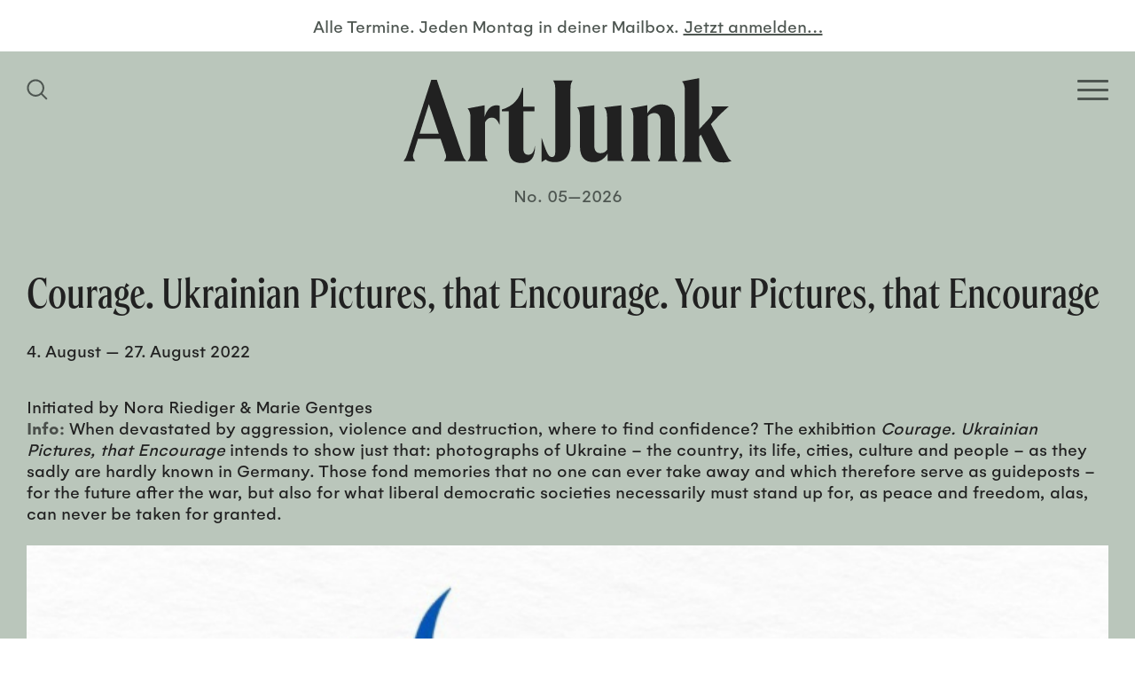

--- FILE ---
content_type: text/html; charset=UTF-8
request_url: https://www.artjunk.de/exhibitions/courage-ukrainian-pictures-that-encourage-your-pictures-that-encourage/
body_size: 15931
content:
<!doctype html>
<html lang="de">
<head>
	<meta charset="UTF-8">
    <meta http-equiv="X-UA-Compatible" content="IE=edge">
	<meta name="viewport" content="width=device-width, initial-scale=1.0">
	
		
	<!-- Site info -->
	<meta name="author" content="ArtJunk, Duesseldorf, Germany">
    <meta name="publisher" content="ArtJunk">
    <meta name="copyright" content="ArtJunk, Duesseldorf, Germany">
    <meta name="contact" content="hello(at)artjunk.de">
    <meta name="distribution" content="global">
    <meta name="rating" content="general">
    <meta name="revisit-after" content="7 days">
    
	<!--
	/**
	 * @license
	 * MyFonts Webfont Build ID 3867246, 2020-12-16T11:57:38-0500
	 * 
	 * The fonts listed in this notice are subject to the End User License
	 * Agreement(s) entered into by the website owner. All other parties are 
	 * explicitly restricted from using the Licensed Webfonts(s).
	 * 
	 * You may obtain a valid license at the URLs below.
	 * 
	 * Webfont: HelveticaLTWXX-Roman by Linotype
	 * URL: https://www.myfonts.com/fonts/linotype/helvetica/pro-regular/
	 * Copyright: Copyright © 2014 Monotype Imaging Inc. All rights reserved.
	 * 
	 * 
	 * 
	 * © 2020 MyFonts Incn*/
	-->
	<link rel="stylesheet" href="https://www.artjunk.de/wp-content/themes/artjunkblank/build/fonts/webfont/webfont-gelion.css" media="all">
	<link rel="stylesheet" href="https://www.artjunk.de/wp-content/themes/artjunkblank/build/fonts/webfont/webfont-spirits.css" media="all">
	
	<meta name='robots' content='index, follow, max-image-preview:large, max-snippet:-1, max-video-preview:-1' />

	<!-- This site is optimized with the Yoast SEO plugin v19.11 - https://yoast.com/wordpress/plugins/seo/ -->
	<title>Courage. Ukrainian Pictures, that Encourage. Your Pictures, that Encourage | ArtJunk</title>
	<link rel="canonical" href="https://www.artjunk.de/exhibitions/courage-ukrainian-pictures-that-encourage-your-pictures-that-encourage/" />
	<meta property="og:locale" content="de_DE" />
	<meta property="og:type" content="article" />
	<meta property="og:title" content="Courage. Ukrainian Pictures, that Encourage. Your Pictures, that Encourage | ArtJunk" />
	<meta property="og:description" content="Initiated by Nora Riediger &amp; Marie Gentges Info: When devastated by aggression, violence and destruction, where to find confidence? The exhibition Courage. Ukrainian Pictures, that Encourage intends to show just that: photographs of Ukraine – the country, its life, cities, culture and people – as they sadly are hardly known in Germany. Those fond memories that no [&hellip;]" />
	<meta property="og:url" content="https://www.artjunk.de/exhibitions/courage-ukrainian-pictures-that-encourage-your-pictures-that-encourage/" />
	<meta property="og:site_name" content="ArtJunk" />
	<meta property="article:publisher" content="https://www.facebook.com/artjunk.de/" />
	<meta property="article:modified_time" content="2022-07-28T08:58:59+00:00" />
	<meta property="og:image" content="https://www.artjunk.de/wp-content/uploads/2022/05/Melange_Courage_Ukrainian_Pictures_ArtJunk-600x595.jpg" />
	<meta name="twitter:card" content="summary_large_image" />
	<script type="application/ld+json" class="yoast-schema-graph">{"@context":"https://schema.org","@graph":[{"@type":"WebPage","@id":"https://www.artjunk.de/exhibitions/courage-ukrainian-pictures-that-encourage-your-pictures-that-encourage/","url":"https://www.artjunk.de/exhibitions/courage-ukrainian-pictures-that-encourage-your-pictures-that-encourage/","name":"Courage. Ukrainian Pictures, that Encourage. Your Pictures, that Encourage | ArtJunk","isPartOf":{"@id":"https://www.artjunk.de/#website"},"primaryImageOfPage":{"@id":"https://www.artjunk.de/exhibitions/courage-ukrainian-pictures-that-encourage-your-pictures-that-encourage/#primaryimage"},"image":{"@id":"https://www.artjunk.de/exhibitions/courage-ukrainian-pictures-that-encourage-your-pictures-that-encourage/#primaryimage"},"thumbnailUrl":"https://www.artjunk.de/wp-content/uploads/2022/05/Melange_Courage_Ukrainian_Pictures_ArtJunk-600x595.jpg","datePublished":"2022-05-13T17:04:07+00:00","dateModified":"2022-07-28T08:58:59+00:00","breadcrumb":{"@id":"https://www.artjunk.de/exhibitions/courage-ukrainian-pictures-that-encourage-your-pictures-that-encourage/#breadcrumb"},"inLanguage":"de","potentialAction":[{"@type":"ReadAction","target":["https://www.artjunk.de/exhibitions/courage-ukrainian-pictures-that-encourage-your-pictures-that-encourage/"]}]},{"@type":"ImageObject","inLanguage":"de","@id":"https://www.artjunk.de/exhibitions/courage-ukrainian-pictures-that-encourage-your-pictures-that-encourage/#primaryimage","url":"https://www.artjunk.de/wp-content/uploads/2022/05/Melange_Courage_Ukrainian_Pictures_ArtJunk.jpg","contentUrl":"https://www.artjunk.de/wp-content/uploads/2022/05/Melange_Courage_Ukrainian_Pictures_ArtJunk.jpg","width":760,"height":754,"caption":"Melange Courage Ukrainian Pictures ArtJunk"},{"@type":"BreadcrumbList","@id":"https://www.artjunk.de/exhibitions/courage-ukrainian-pictures-that-encourage-your-pictures-that-encourage/#breadcrumb","itemListElement":[{"@type":"ListItem","position":1,"name":"Startseite","item":"https://www.artjunk.de/"},{"@type":"ListItem","position":2,"name":"Courage. Ukrainian Pictures, that Encourage. Your Pictures, that Encourage"}]},{"@type":"WebSite","@id":"https://www.artjunk.de/#website","url":"https://www.artjunk.de/","name":"ArtJunk","description":"Dein Kunst-Guide für Köln, Düsseldorf und NRW","publisher":{"@id":"https://www.artjunk.de/#organization"},"potentialAction":[{"@type":"SearchAction","target":{"@type":"EntryPoint","urlTemplate":"https://www.artjunk.de/?s={search_term_string}"},"query-input":"required name=search_term_string"}],"inLanguage":"de"},{"@type":"Organization","@id":"https://www.artjunk.de/#organization","name":"ArtJunk","url":"https://www.artjunk.de/","logo":{"@type":"ImageObject","inLanguage":"de","@id":"https://www.artjunk.de/#/schema/logo/image/","url":"https://www.artjunk.de/wp-content/uploads/2021/01/ArtJunk_Logo_blue.jpg","contentUrl":"https://www.artjunk.de/wp-content/uploads/2021/01/ArtJunk_Logo_blue.jpg","width":1500,"height":1500,"caption":"ArtJunk"},"image":{"@id":"https://www.artjunk.de/#/schema/logo/image/"},"sameAs":["https://www.instagram.com/artjunk.de/","https://www.facebook.com/artjunk.de/"]}]}</script>
	<!-- / Yoast SEO plugin. -->


<link rel='dns-prefetch' href='//www.artjunk.de' />
<link rel='dns-prefetch' href='//s.w.org' />
<link rel='stylesheet' id='theme-style-css'  href='https://www.artjunk.de/wp-content/themes/artjunkblank/style.css?ver=1.2.4' media='all' />
<style id='theme-style-inline-css'>
 .aj__bg-color-primary,.aj__calendar--header { background-color: #bac6bb;}.aj__bg-color-secondary { background-color: #84968e;}.aj__bg-color-dark { background-color: #4e5651;}.aj__color-primary { color: #bac6bb;}.aj__color-secondary { color: #84968e;}.aj__color-dark { color: #4e5651;}.aj__color-dark p a {color: #4e5651;}hr,.aj__row { border-color: #4e5651;}.widget_acf_bubble_widget::before,.widget_theme_bubble_widget::before {color: #84968e;}.aj__search--toggle svg, .aj__mobile--brand svg {fill: #bac6bb;}.aj__calendar--download svg {fill: #4e5651;}.sib_signup_form label,.sib_signup_form input[type="text"],.sib_signup_form input[type="email"],input[type="submit"] {color: #4e5651;}.hamburger-inner, .hamburger-inner::before, .hamburger-inner::after {background-color: #bac6bb;}.consent-switch-inline .consent-switch .consent-btn-switch.consent-btn-switch-active .cookie-slider-bg-before::before {background-color: #bac6bb;}.consent-switch-inline .consent-switch .consent-btn-switch.consent-btn-switch-active .cookie-slider-bg-after::after {background-color: #bac6bb;}@media (min-width: 1024px) {.aj__search--toggle svg,.aj__mobile--brand svg {fill: #4e5651;}.hamburger-inner, .hamburger-inner::before, .hamburger-inner::after {background-color: #4e5651;}}.aj__search--input {color: #4e5651;box-shadow: 0px 0px 30px 5px #4e5651;}.aj__search--form::after {color: #4e5651;}.loading > div div > div {background: #4e5651;}
</style>
<link rel='stylesheet' id='borlabs-cookie-css'  href='https://www.artjunk.de/wp-content/cache/borlabs-cookie/borlabs-cookie_1_de.css?ver=2.2.56-37' media='all' />
<script src="https://www.artjunk.de/wp-includes/js/jquery/jquery.min.js?ver=3.6.0" id="jquery-core-js"></script>
<script src="https://www.artjunk.de/wp-includes/js/jquery/jquery-migrate.min.js?ver=3.3.2" id="jquery-migrate-js"></script>
<script id='borlabs-cookie-prioritize-js-extra'>
var borlabsCookiePrioritized = {"domain":"www.artjunk.de","path":"\/","version":"1","bots":"1","optInJS":{"statistics":{"google-analytics":"[base64]"}}};
</script>
<script src="https://www.artjunk.de/wp-content/plugins/borlabs-cookie/assets/javascript/borlabs-cookie-prioritize.min.js?ver=2.2.56" id="borlabs-cookie-prioritize-js"></script>
		<script>
			document.documentElement.className = document.documentElement.className.replace( 'no-js', 'js' );
		</script>
				<style>
			.no-js img.lazyload { display: none; }
			figure.wp-block-image img.lazyloading { min-width: 150px; }
							.lazyload, .lazyloading { opacity: 0; }
				.lazyloaded {
					opacity: 1;
					transition: opacity 400ms;
					transition-delay: 0ms;
				}
					</style>
		<!-- Analytics by WP Statistics v13.2.7 - https://wp-statistics.com/ -->
<script>
if('0' === '1') {
    window.dataLayer = window.dataLayer || [];
    function gtag(){dataLayer.push(arguments);}
    gtag('consent', 'default', {
       'ad_storage': 'denied',
       'analytics_storage': 'denied'
    });
    gtag("js", new Date());

    gtag("config", "UA-187327430-1", { "anonymize_ip": true });

    (function (w, d, s, i) {
    var f = d.getElementsByTagName(s)[0],
        j = d.createElement(s);
    j.async = true;
    j.src =
        "https://www.googletagmanager.com/gtag/js?id=" + i;
    f.parentNode.insertBefore(j, f);
    })(window, document, "script", "UA-187327430-1");
}
</script><link rel="icon" href="https://www.artjunk.de/wp-content/uploads/2020/11/cropped-ArtJunk_Favicon-32x32.jpg" sizes="32x32" />
<link rel="icon" href="https://www.artjunk.de/wp-content/uploads/2020/11/cropped-ArtJunk_Favicon-192x192.jpg" sizes="192x192" />
<link rel="apple-touch-icon" href="https://www.artjunk.de/wp-content/uploads/2020/11/cropped-ArtJunk_Favicon-180x180.jpg" />
<meta name="msapplication-TileImage" content="https://www.artjunk.de/wp-content/uploads/2020/11/cropped-ArtJunk_Favicon-270x270.jpg" />
</head>
<body class="page" itemscope="itemscope" itemtype="https://schema.org/WebPage">
    
        
    
    <div class="aj__wrapper aj__bg-color-primary">
        
        
		<header class="aj__header">
    		
    		    		<div class="aj__newsletter align-center aj__color-dark">
                <span data-screen="desktop" aria-hidden="true">Alle Termine. Jeden Montag in deiner Mailbox.</span> 
                <a href="https://www.artjunk.de/newsletter/" class="aj__color-dark">
                    <span data-screen="mobile" aria-hidden="false">Jetzt für den Newsletter anmelden…</span>
                    <span data-screen="desktop" aria-hidden="true">Jetzt anmelden…</span>
                </a>
            </div>
                        
    		
    		<nav class="aj__header--wrapper aj__bg-color-dark">
				<div class="aj__grid--container">
                    <div class="aj__header--inner">
                    
                    
                        <button class="aj__search--toggle" aria-label="Suchfeld anzeigen">
                            <span class="screen-reader-text">Homepage durchsuchen</span>
                            <svg class="svg-icon" width="24" height="24" aria-hidden="true" role="img" focusable="false" xmlns="http://www.w3.org/2000/svg" viewBox="0 0 24 24"><path d="M23.55,22.14l-5.8-5.8a9.76,9.76,0,1,0-1.41,1.41l5.8,5.8ZM10.2,17.94a7.74,7.74,0,1,1,7.74-7.74A7.75,7.75,0,0,1,10.2,17.94Z"/></svg>                        </button>
                        
    					<button class="aj__menu--toggle hamburger hamburger--squeeze" type="button" aria-label="Open Homepage Menu">
                            <span class="screen-reader-text">Homepage Menü</span>
                            <span class="hamburger-box"><span class="hamburger-inner"></span></span>
                        </button>
                    
						
                    </div>
                </div>
            </nav>
            
            
            <a class="aj__header--brand" href="https://www.artjunk.de" aria-label="Zurück zur Startseite">
				<svg class="svg-icon"  aria-hidden="true" role="img" focusable="false" xmlns="http://www.w3.org/2000/svg" viewBox="0 0 250 65"><path class="cls-1" d="M30.77,63.55c1.52-1.69,2.11-3.46,1.36-5.57L28.24,46.34H11.07L7.69,57.22A6,6,0,0,0,9,63.55H0a14.82,14.82,0,0,0,2.87-5.4L21.22,1.28h4.14L44.72,58.15a14.21,14.21,0,0,0,3.13,5.4Zm-3.8-21-7.61-22.7-7.1,22.7ZM73.29,21.22a6.13,6.13,0,0,0-2.37-.42c-4.24,0-7.38,3.1-9.16,9v-9l-12.9,2.43c1.36,1.26,2.21,3.87,2.21,6.81V57.25a8.84,8.84,0,0,1-2.21,6.3H64.22a9,9,0,0,1-2.12-6.3V33.9c1.18-2.27,2.71-3.7,5.17-3.7s4.24,1.52,5.85,5.38h.17V21.22M80.2,53.83c0,8.2,4,11.08,9.73,11.08,7.26,0,10.34-4.15,10.34-12.94h-.17c-.6,4.65-2.23,6.59-5,6.59-2.56,0-3.76-1.6-3.76-4.82V25.4h8.45V21.77H91.13V7.39h-.6C88.82,15.51,83.44,21.77,75,24V25.4H80.2V53.83m28.08,8.37c1.93,1.44,3.93,2,7.36,2,5.78,0,11.63-3.56,11.63-14.06V8.23c0-3.05.42-4.57,1.67-6.44H114c1.26,1.87,1.67,3.39,1.67,6.44V56.6c0,2.29-.67,3.73-2.42,3.73-2.68,0-4.18-3-7.86-14.48h-.17V64.14l3.09-1.94m60,1.19c-1.51-1.51-2.18-3.6-2.18-6.29V20.8L153,22.39c1.43,1.26,2.18,3.94,2.18,7.38V54.84a6.27,6.27,0,0,1-5.11,2.51c-2.93,0-4.69-1.51-4.69-6.28V20.8l-13.08,1.59c1.42,1.26,2.18,3.94,2.18,7.38V52.16c0,8.72,4.1,12.07,10.48,12.07,4.19,0,8-2.26,10.64-6.62v5.78Zm27.64-6.15a9,9,0,0,1-2.18,6.31H209c-1.42-1.35-2.18-3.62-2.18-6.31V31.9c0-7.41-3.69-11.78-10.06-11.78-4.69,0-8.38,2.35-11,7V20.71l-12.75,2.44c1.35,1.26,2.18,3.87,2.18,6.82V57.24a8.92,8.92,0,0,1-2.18,6.31h15.18a9.08,9.08,0,0,1-2.1-6.31v-28a6.39,6.39,0,0,1,5-2.53c3.1,0,4.86,2.11,4.86,6.15V57.24M250,63.38a8.47,8.47,0,0,1-3.45-4.06l-12.28-24.2,6.23-6.51c2.27-2.37,4.71-4.57,7.31-6.86h-13.2c1.35,2.29,1.77,5.5-2.44,10l-6.81,7.36V.09L212.24,2.55c1.43,1.27,2.19,3.89,2.19,6.85V57.72c0,2.7-.76,5-2.19,6.34h15.31a8.79,8.79,0,0,1-2.19-6.34V44.6l1.35-1.35,7.65,15.57c2.18,4.73,4.88,5.58,8.91,5.58a17.44,17.44,0,0,0,6.73-1"/></svg> <span class="screen-reader-text">ArtJunk</span>
			</a>
            
            <div id="aj__edition" class="aj__color-dark">No. 05—2026</div>            
            <div class="aj__nav" role="navigation">
                <div class="aj__grid--container">
                    
                    <nav><ul class="menu"><li class="menu-item"><a href="https://www.artjunk.de/this-week/"><span>This Week</span></a></li>
<li class="menu-item"><a href="https://www.artjunk.de/upcoming/"><span>Upcoming</span></a></li>
<li class="menu-item"><a href="https://www.artjunk.de/museums/"><span>Museums</span></a></li>
<li class="menu-item"><a href="https://www.artjunk.de/galleries/"><span>Galleries</span></a></li>
<li class="menu-item"><a href="https://www.artjunk.de/off-spaces/"><span>Off-Spaces</span></a></li>
<li class="menu-item"><a href="https://www.artjunk.de/city-guide/"><span>City Guide</span></a></li>
<li class="menu-item"><a href="https://www.artjunk.de/newsletter/"><span>Newsletter</span></a></li>
</ul></nav>
                	
                </div>
            </div>
            
            
            <div class="aj__search--modal">
    <div class="aj__grid--container aj__search--inner">
        
        <form class="aj__search--form aj__icon icon-search" method="get" action="https://www.artjunk.de" role="search">
            <label for="aj_search"><span>Website durchsuchen</span>
        	    <input id="aj_search" class="aj__search--input" type="search" name="s" placeholder="Suchen">
            </label>
        </form>
        
        <button class="close" aria-label="Schließen Such-Dialog"><span class="aj__icon icon-cross"></span></button>
    
    </div>
    <div class="aj__search--overlay" aria-hidden="true"></div>
</div>                

		</header>

<main>
    
    <article>

    <div class="aj__grid--container"><header class="aj__event--header"><h1>Courage. Ukrainian Pictures, that Encourage. Your Pictures, that Encourage</h1><div class="aj__exhibition--date"><time itemprop="startDate" datetime="2022-08-04">4. August</time> — <time itemprop="endDate" datetime="2022-08-27">27. August 2022</time></div></header><div class="aj__event--content"><p>Initiated by Nora Riediger &amp; Marie Gentges</p>
<p><strong>Info: </strong>When devastated by aggression, violence and destruction, where to find confidence? The exhibition <em>Courage. Ukrainian Pictures, that Encourage</em> intends to show just that: photographs of Ukraine – the country, its life, cities, culture and people – as they sadly are hardly known in Germany. Those fond memories that no one can ever take away and which therefore serve as guideposts – for the future after the war, but also for what liberal democratic societies necessarily must stand up for, as peace and freedom, alas, can never be taken for granted.</p>
<figure class="wp-image"><img width="600" height="595"   alt="Melange Courage Ukrainian Pictures ArtJunk" data-srcset="https://www.artjunk.de/wp-content/uploads/2022/05/Melange_Courage_Ukrainian_Pictures_ArtJunk-600x595.jpg 600w, https://www.artjunk.de/wp-content/uploads/2022/05/Melange_Courage_Ukrainian_Pictures_ArtJunk-300x298.jpg 300w, https://www.artjunk.de/wp-content/uploads/2022/05/Melange_Courage_Ukrainian_Pictures_ArtJunk-150x150.jpg 150w, https://www.artjunk.de/wp-content/uploads/2022/05/Melange_Courage_Ukrainian_Pictures_ArtJunk.jpg 760w"  data-src="https://www.artjunk.de/wp-content/uploads/2022/05/Melange_Courage_Ukrainian_Pictures_ArtJunk-600x595.jpg" data-sizes="(max-width: 768px) 100vh, (max-width: 1024px) 100vw, (max-width: 1400px) 100vw, 3400px" class="alignnone size-small wp-image-8762 lazyload" src="[data-uri]" /><noscript><img width="600" height="595" class="alignnone size-small wp-image-8762" src="https://www.artjunk.de/wp-content/uploads/2022/05/Melange_Courage_Ukrainian_Pictures_ArtJunk-600x595.jpg" alt="Melange Courage Ukrainian Pictures ArtJunk" srcset="https://www.artjunk.de/wp-content/uploads/2022/05/Melange_Courage_Ukrainian_Pictures_ArtJunk-600x595.jpg 600w, https://www.artjunk.de/wp-content/uploads/2022/05/Melange_Courage_Ukrainian_Pictures_ArtJunk-300x298.jpg 300w, https://www.artjunk.de/wp-content/uploads/2022/05/Melange_Courage_Ukrainian_Pictures_ArtJunk-150x150.jpg 150w, https://www.artjunk.de/wp-content/uploads/2022/05/Melange_Courage_Ukrainian_Pictures_ArtJunk.jpg 760w" sizes="(max-width: 768px) 100vh, (max-width: 1024px) 100vw, (max-width: 1400px) 100vw, 3400px" /></noscript></figure>
</div></div>    
    </article>
	
</main>

<aside class="aj__aside aj__bg-color-secondary aj__row">
    <div class="aj__grid--container">
    
    
            
		<div class="aside-widgets">
			<div class="aj__widget widget_acf_textarea_widget"><div class="aj__widget-title"><a href="https://www.artjunk.de/museums/"><strong>Museums</strong></a></div><div>News und Infos der wichtigsten Museen, Sammlungen und Kunstvereine in Nordrhein-Westfalen findest du hier ...</div></div><div class="aj__widget widget_acf_textarea_widget"><div class="aj__widget-title"><a href="https://www.artjunk.de/galleries/"><strong>Galleries </strong></a></div><div>Alle Ausstellungen und Events der besten Galerien in Köln, Düsseldorf und Umgebung auf einen Blick!</div></div><div class="aj__widget widget_acf_textarea_widget"><div class="aj__widget-title"><a href="https://www.artjunk.de/off-spaces/"><strong>Off-Spaces</strong></a></div><div>Entdecke hier angesagte Projekträume und Pop-Up-Shows junger wie etablierter Künstler*innen in deiner Nähe.</div></div><div class="aj__widget widget_acf_textarea_widget"><div class="aj__widget-title"><a href="https://www.artjunk.de/city-guide/"><strong>City Guide</strong></a></div><div>Lust auf Kunst? Alle Ausstellungen, Openings und Events in deiner Stadt findest du in unserem City Guide ...</div></div>		</div>

		

    </div>
</aside>
		<footer class="aj__footer aj__bg-color-dark">
            <div class="aj__grid--container">


                                    
                    <div class="aj__grid--group">
    				<div class="aj__footer-widgets aj__grid--col-10 aj__grid--col-offset-2">
    					<div class="aj__widget widget_theme_bubble_widget aj__bg-color-secondary"><div><p>ArtJunk ist dein Kunst-Guide für Köln, Düsseldorf und NRW. Unser kostenfreier Newsletter informiert dich immer pünktlich über alle Ausstellungen, Openings und Events der besten Galerien, Museen und Off-Spaces in deiner Nähe. Zum Newsletter geht&#8217;s <a href="https://www.artjunk.de/newsletter/" rel="noopener">hier</a>! #artjunk #artjunkweekly</p>
</div></div>    				</div>
    				</div>
    
    			    
    
    			<div class="aj__credits">
        			<ul class="menu"><li class="menu-item menu-item-social"><a target="_blank" aria-label="Besuchen Sie uns auf Instagram" rel="noopener" href="https://instagram.com/artjunk.de"><span>Instagram</span><svg class="svg-icon" width="20" height="20" aria-hidden="true" role="img" focusable="false" viewBox="0 0 24 24" version="1.1" xmlns="http://www.w3.org/2000/svg" xmlns:xlink="http://www.w3.org/1999/xlink"><path d="M12 0C8.74 0 8.333.015 7.053.072 5.775.132 4.905.333 4.14.63c-.789.306-1.459.717-2.126 1.384S.935 3.35.63 4.14C.333 4.905.131 5.775.072 7.053.012 8.333 0 8.74 0 12s.015 3.667.072 4.947c.06 1.277.261 2.148.558 2.913.306.788.717 1.459 1.384 2.126.667.666 1.336 1.079 2.126 1.384.766.296 1.636.499 2.913.558C8.333 23.988 8.74 24 12 24s3.667-.015 4.947-.072c1.277-.06 2.148-.262 2.913-.558.788-.306 1.459-.718 2.126-1.384.666-.667 1.079-1.335 1.384-2.126.296-.765.499-1.636.558-2.913.06-1.28.072-1.687.072-4.947s-.015-3.667-.072-4.947c-.06-1.277-.262-2.149-.558-2.913-.306-.789-.718-1.459-1.384-2.126C21.319 1.347 20.651.935 19.86.63c-.765-.297-1.636-.499-2.913-.558C15.667.012 15.26 0 12 0zm0 2.16c3.203 0 3.585.016 4.85.071 1.17.055 1.805.249 2.227.415.562.217.96.477 1.382.896.419.42.679.819.896 1.381.164.422.36 1.057.413 2.227.057 1.266.07 1.646.07 4.85s-.015 3.585-.074 4.85c-.061 1.17-.256 1.805-.421 2.227-.224.562-.479.96-.899 1.382-.419.419-.824.679-1.38.896-.42.164-1.065.36-2.235.413-1.274.057-1.649.07-4.859.07-3.211 0-3.586-.015-4.859-.074-1.171-.061-1.816-.256-2.236-.421-.569-.224-.96-.479-1.379-.899-.421-.419-.69-.824-.9-1.38-.165-.42-.359-1.065-.42-2.235-.045-1.26-.061-1.649-.061-4.844 0-3.196.016-3.586.061-4.861.061-1.17.255-1.814.42-2.234.21-.57.479-.96.9-1.381.419-.419.81-.689 1.379-.898.42-.166 1.051-.361 2.221-.421 1.275-.045 1.65-.06 4.859-.06l.045.03zm0 3.678c-3.405 0-6.162 2.76-6.162 6.162 0 3.405 2.76 6.162 6.162 6.162 3.405 0 6.162-2.76 6.162-6.162 0-3.405-2.76-6.162-6.162-6.162zM12 16c-2.21 0-4-1.79-4-4s1.79-4 4-4 4 1.79 4 4-1.79 4-4 4zm7.846-10.405c0 .795-.646 1.44-1.44 1.44-.795 0-1.44-.646-1.44-1.44 0-.794.646-1.439 1.44-1.439.793-.001 1.44.645 1.44 1.439z"/></svg></a></li>
<li class="menu-item menu-item-social"><a target="_blank" aria-label="Besuchen Sie uns auf Facebook" rel="noopener" href="https://facebook.com/artjunk.de"><span>Facebook</span><svg class="svg-icon" width="20" height="20" aria-hidden="true" role="img" focusable="false" viewBox="0 0 24 24" version="1.1" xmlns="http://www.w3.org/2000/svg" xmlns:xlink="http://www.w3.org/1999/xlink"><path d="M23.9981 11.9991C23.9981 5.37216 18.626 0 11.9991 0C5.37216 0 0 5.37216 0 11.9991C0 17.9882 4.38789 22.9522 10.1242 23.8524V15.4676H7.07758V11.9991H10.1242V9.35553C10.1242 6.34826 11.9156 4.68714 14.6564 4.68714C15.9692 4.68714 17.3424 4.92149 17.3424 4.92149V7.87439H15.8294C14.3388 7.87439 13.8739 8.79933 13.8739 9.74824V11.9991H17.2018L16.6698 15.4676H13.8739V23.8524C19.6103 22.9522 23.9981 17.9882 23.9981 11.9991Z"/></svg></a></li>
</ul>        			<ul class="menu"><li class="menu-item"><a href="https://www.artjunk.de/impressum/"><span>Impressum</span></a></li>
<li class="menu-item"><a href="https://www.artjunk.de/datenschutz/"><span>Datenschutz</span></a></li>
</ul>    				<div class="copyright">&copy; ArtJunk 2026</div>
    			</div>
            
            
            </div>
		</footer>

		<button type="button" class="scroll-top">&uarr;</button>
	</div>
		
	<div class="aj__ads aj__row" id="adrow-1" data-adrow="1" aria-hidden="true"><div class="aj__grid--container"><div class="aj__ads--heading aj__color-dark">Werbung</div><div class="aj__grid--group grid-aligncenter"><div class="aj__grid--col-mb-6 aj__grid--col-3"><a tabindex="-1" aria-hidden="true" href="https://www.art-karlsruhe.de/de/?utm_medium=banner&#038;utm_source=ArtJunk&#038;utm_campaign=2026.artka" target="_blank" rel="noopener noreferrer"><img width="600" height="286"   alt="art karlsruhe 2026 Kunst Messe Art Fair Ad ArtJunk" data-srcset="https://www.artjunk.de/wp-content/uploads/2026/01/Art_Karlsruhe_2026_Kunst_Messe_Ad_ArtJunk.jpg 600w, https://www.artjunk.de/wp-content/uploads/2026/01/Art_Karlsruhe_2026_Kunst_Messe_Ad_ArtJunk-300x143.jpg 300w"  data-src="https://www.artjunk.de/wp-content/uploads/2026/01/Art_Karlsruhe_2026_Kunst_Messe_Ad_ArtJunk.jpg" data-sizes="(max-width: 768px) 100vh, (max-width: 1024px) 100vw, (max-width: 1400px) 100vw, 3400px" class="lazyload lazyload" src="[data-uri]" /><noscript><img width="600" height="286" src="https://www.artjunk.de/wp-content/uploads/2026/01/Art_Karlsruhe_2026_Kunst_Messe_Ad_ArtJunk.jpg" class="lazyload" alt="art karlsruhe 2026 Kunst Messe Art Fair Ad ArtJunk" srcset="https://www.artjunk.de/wp-content/uploads/2026/01/Art_Karlsruhe_2026_Kunst_Messe_Ad_ArtJunk.jpg 600w, https://www.artjunk.de/wp-content/uploads/2026/01/Art_Karlsruhe_2026_Kunst_Messe_Ad_ArtJunk-300x143.jpg 300w" sizes="(max-width: 768px) 100vh, (max-width: 1024px) 100vw, (max-width: 1400px) 100vw, 3400px" /></noscript></a></div><div class="aj__grid--col-mb-6 aj__grid--col-3"><a tabindex="-1" aria-hidden="true" href="https://lehmbruckmuseum.de/ausstellungen/ausstellungen-aktuell/queer-ecology-mika-rottenberg/" target="_blank" rel="noopener noreferrer"><img width="600" height="286"   alt="Lehmbruck Museum Duisburg Mika Rottenberg Ad ArtJunk" data-src="https://www.artjunk.de/wp-content/uploads/2025/09/Lehmbruck_Museum_Duisburg_Mika_Rottenberg_Ad_ArtJunk.gif" class="lazyload lazyload" src="[data-uri]" /><noscript><img width="600" height="286" src="https://www.artjunk.de/wp-content/uploads/2025/09/Lehmbruck_Museum_Duisburg_Mika_Rottenberg_Ad_ArtJunk.gif" class="lazyload" alt="Lehmbruck Museum Duisburg Mika Rottenberg Ad ArtJunk" /></noscript></a></div><div class="aj__grid--col-mb-6 aj__grid--col-3"><a tabindex="-1" aria-hidden="true" href="https://www.kunst-im-tunnel.de/" target="_blank" rel="noopener noreferrer"><img width="600" height="286"   alt="KIT – Kunst im Tunnel Düsseldorf 2025 Ad ArtJunk" data-src="https://www.artjunk.de/wp-content/uploads/2025/02/KIT_Kunst-im-Tunnel_Duesseldorf_2025_Ad_S_ArtJunk.gif" class="lazyload lazyload" src="[data-uri]" /><noscript><img width="600" height="286" src="https://www.artjunk.de/wp-content/uploads/2025/02/KIT_Kunst-im-Tunnel_Duesseldorf_2025_Ad_S_ArtJunk.gif" class="lazyload" alt="KIT – Kunst im Tunnel Düsseldorf 2025 Ad ArtJunk" /></noscript></a></div><div class="aj__grid--col-mb-6 aj__grid--col-3"><a tabindex="-1" aria-hidden="true" href="https://www.urbanekuensteruhr.de/grand-snail-tour" target="_blank" rel="noopener noreferrer"><img width="600" height="286"   alt="Urbane Künste Ruhr Grand Snail Tour Schwerte ArtJunk" data-src="https://www.artjunk.de/wp-content/uploads/2025/12/Urbane_Kuenste_Ruhr_Grand_Snail_Tour_Schwerte_Ad_ArtJunk.gif" class="lazyload lazyload" src="[data-uri]" /><noscript><img width="600" height="286" src="https://www.artjunk.de/wp-content/uploads/2025/12/Urbane_Kuenste_Ruhr_Grand_Snail_Tour_Schwerte_Ad_ArtJunk.gif" class="lazyload" alt="Urbane Künste Ruhr Grand Snail Tour Schwerte ArtJunk" /></noscript></a></div></div></div></div><div class="aj__ads aj__row" id="adrow-2" data-adrow="2" aria-hidden="true"><div class="aj__grid--container"><div class="aj__ads--heading aj__color-dark">Werbung</div><div class="aj__grid--group grid-aligncenter"><div class="aj__grid--col-mb-6 aj__grid--col-3"><a tabindex="-1" aria-hidden="true" href="https://www.kunsthalle-duesseldorf.de/" target="_blank" rel="noopener noreferrer"><img width="600" height="286"   alt="Kunsthalle Düsseldorf Wohin? Kunsthalle / Stadt / Gesellschaft der Zukunft Ad ArtJunk" data-srcset="https://www.artjunk.de/wp-content/uploads/2025/09/Kunsthalle_Duesseldorf_Wohin_Kunsthalle_Stadt_Gesellschaft_der_Zukunft_Ad_ArtJunk.jpg 600w, https://www.artjunk.de/wp-content/uploads/2025/09/Kunsthalle_Duesseldorf_Wohin_Kunsthalle_Stadt_Gesellschaft_der_Zukunft_Ad_ArtJunk-300x143.jpg 300w"  data-src="https://www.artjunk.de/wp-content/uploads/2025/09/Kunsthalle_Duesseldorf_Wohin_Kunsthalle_Stadt_Gesellschaft_der_Zukunft_Ad_ArtJunk.jpg" data-sizes="(max-width: 768px) 100vh, (max-width: 1024px) 100vw, (max-width: 1400px) 100vw, 3400px" class="lazyload lazyload" src="[data-uri]" /><noscript><img width="600" height="286" src="https://www.artjunk.de/wp-content/uploads/2025/09/Kunsthalle_Duesseldorf_Wohin_Kunsthalle_Stadt_Gesellschaft_der_Zukunft_Ad_ArtJunk.jpg" class="lazyload" alt="Kunsthalle Düsseldorf Wohin? Kunsthalle / Stadt / Gesellschaft der Zukunft Ad ArtJunk" srcset="https://www.artjunk.de/wp-content/uploads/2025/09/Kunsthalle_Duesseldorf_Wohin_Kunsthalle_Stadt_Gesellschaft_der_Zukunft_Ad_ArtJunk.jpg 600w, https://www.artjunk.de/wp-content/uploads/2025/09/Kunsthalle_Duesseldorf_Wohin_Kunsthalle_Stadt_Gesellschaft_der_Zukunft_Ad_ArtJunk-300x143.jpg 300w" sizes="(max-width: 768px) 100vh, (max-width: 1024px) 100vw, (max-width: 1400px) 100vw, 3400px" /></noscript></a></div><div class="aj__grid--col-mb-6 aj__grid--col-3"><a tabindex="-1" aria-hidden="true" href="https://www.kunstforum.de/archiv/" target="_blank" rel="noopener noreferrer"><img width="600" height="286"   alt="Kunstforum International Kunst Magazin Archiv Ad ArtJunk" data-src="https://www.artjunk.de/wp-content/uploads/2026/01/Kunstforum_International_Kunst-Magazin_2026_Ad_ArtJunk.gif" class="lazyload lazyload" src="[data-uri]" /><noscript><img width="600" height="286" src="https://www.artjunk.de/wp-content/uploads/2026/01/Kunstforum_International_Kunst-Magazin_2026_Ad_ArtJunk.gif" class="lazyload" alt="Kunstforum International Kunst Magazin Archiv Ad ArtJunk" /></noscript></a></div><div class="aj__grid--col-mb-6 aj__grid--col-3"><a tabindex="-1" aria-hidden="true" href="https://malkasten.org/ausstellung/#her-un-seen" target="_blank" rel="noopener noreferrer"><img width="600" height="286"   alt="Künstlerverein Malkasten Düsseldorf HER. un/seen Künstlerinnen im Malkasten Ad ArtJunk" data-srcset="https://www.artjunk.de/wp-content/uploads/2025/11/Kuenstlerverein_Malkasten_Duesseldorf_Her_Un-Seen_Kuenstlerinnen_Ad_ArtJunk.jpg 600w, https://www.artjunk.de/wp-content/uploads/2025/11/Kuenstlerverein_Malkasten_Duesseldorf_Her_Un-Seen_Kuenstlerinnen_Ad_ArtJunk-300x143.jpg 300w"  data-src="https://www.artjunk.de/wp-content/uploads/2025/11/Kuenstlerverein_Malkasten_Duesseldorf_Her_Un-Seen_Kuenstlerinnen_Ad_ArtJunk.jpg" data-sizes="(max-width: 768px) 100vh, (max-width: 1024px) 100vw, (max-width: 1400px) 100vw, 3400px" class="lazyload lazyload" src="[data-uri]" /><noscript><img width="600" height="286" src="https://www.artjunk.de/wp-content/uploads/2025/11/Kuenstlerverein_Malkasten_Duesseldorf_Her_Un-Seen_Kuenstlerinnen_Ad_ArtJunk.jpg" class="lazyload" alt="Künstlerverein Malkasten Düsseldorf HER. un/seen Künstlerinnen im Malkasten Ad ArtJunk" srcset="https://www.artjunk.de/wp-content/uploads/2025/11/Kuenstlerverein_Malkasten_Duesseldorf_Her_Un-Seen_Kuenstlerinnen_Ad_ArtJunk.jpg 600w, https://www.artjunk.de/wp-content/uploads/2025/11/Kuenstlerverein_Malkasten_Duesseldorf_Her_Un-Seen_Kuenstlerinnen_Ad_ArtJunk-300x143.jpg 300w" sizes="(max-width: 768px) 100vh, (max-width: 1024px) 100vw, (max-width: 1400px) 100vw, 3400px" /></noscript></a></div><div class="aj__grid--col-mb-6 aj__grid--col-3"><a tabindex="-1" aria-hidden="true" href="https://www.kunstmuseum-bonn.de/de/ausstellungen/gregory-crewdson/" target="_blank" rel="noopener noreferrer"><img width="600" height="286"   alt="Kunstmuseum Bonn Gregory Crewdson Retrospektive Ad ArtJunk" data-srcset="https://www.artjunk.de/wp-content/uploads/2025/09/Kunstmuseum_Bonn_Gregory_Crewdson_Retrospektive_Ad_ArtJunk.jpeg 600w, https://www.artjunk.de/wp-content/uploads/2025/09/Kunstmuseum_Bonn_Gregory_Crewdson_Retrospektive_Ad_ArtJunk-300x143.jpeg 300w"  data-src="https://www.artjunk.de/wp-content/uploads/2025/09/Kunstmuseum_Bonn_Gregory_Crewdson_Retrospektive_Ad_ArtJunk.jpeg" data-sizes="(max-width: 768px) 100vh, (max-width: 1024px) 100vw, (max-width: 1400px) 100vw, 3400px" class="lazyload lazyload" src="[data-uri]" /><noscript><img width="600" height="286" src="https://www.artjunk.de/wp-content/uploads/2025/09/Kunstmuseum_Bonn_Gregory_Crewdson_Retrospektive_Ad_ArtJunk.jpeg" class="lazyload" alt="Kunstmuseum Bonn Gregory Crewdson Retrospektive Ad ArtJunk" srcset="https://www.artjunk.de/wp-content/uploads/2025/09/Kunstmuseum_Bonn_Gregory_Crewdson_Retrospektive_Ad_ArtJunk.jpeg 600w, https://www.artjunk.de/wp-content/uploads/2025/09/Kunstmuseum_Bonn_Gregory_Crewdson_Retrospektive_Ad_ArtJunk-300x143.jpeg 300w" sizes="(max-width: 768px) 100vh, (max-width: 1024px) 100vw, (max-width: 1400px) 100vw, 3400px" /></noscript></a></div></div></div></div><!--googleoff: all--><div data-nosnippet><script id="BorlabsCookieBoxWrap" type="text/template"><div
    id="BorlabsCookieBox"
    class="BorlabsCookie"
    role="dialog"
    aria-describedby="CookieBoxTextDescription"
    aria-modal="true"
>
    <div class="bottom-center" style="display: none;">
        <div class="_brlbs-bar-wrap">
            <div class="_brlbs-bar _brlbs-bar-slim">
                <div class="cookie-box">
                    <div class="container">
                        <div class="row align-items-center">
                            
                            <div class="col-12 col-sm-9">
                                <p id="CookieBoxTextDescription">
                                    <span class="_brlbs-paragraph _brlbs-text-description">Auch wir verwenden Cookies und Analyse-Tools, um ArtJunk fortlaufend zu verbessern und den Datenverkehr nachzuvollziehen. Klicke auf 'Okay', wenn Du damit einverstanden bist, oder auf 'Einstellungen', wenn Du bestimmte Cookies deaktivieren möchtest. <a href='/datenschutz'>Weitere Informationen</a></span>                                </p>

                                <p class="_brlbs-actions">
                                    
                                                                    </p>
                            </div>

                            <div class="col-12 col-sm-3">
                                <p class="_brlbs-actions-mobile">
                                    
                                                                    </p>

                                <p class="_brlbs-accept">
                                    <a
                                        href="#"
                                        tabindex="0"
                                        role="button"
                                        id="CookieBoxSaveButton"
                                        class="_brlbs-btn _brlbs-btn-accept-all _brlbs-cursor"
                                        data-cookie-accept
                                    >
                                        OKAY!                                    </a>
                                </p>

                                
                                    <p class="_brlbs-manage-btn">
                                        <a
                                            href="#"
                                            tabindex="0"
                                            role="button"
                                            class="_brlbs-cursor _brlbs-btn"
                                            data-cookie-individual
                                        >
                                            Einstellungen                                        </a>

                                    </p>

                                                            </div>
                        </div>
                    </div>
                </div>

                <div
    class="cookie-preference"
    aria-hidden="true"
    role="dialog"
    aria-describedby="CookiePrefDescription"
    aria-modal="true"
>
    <div class="container not-visible">
        <div class="row no-gutters">
            <div class="col-12">
                <div class="row no-gutters align-items-top">
                    <div class="col-12">
                        <div class="_brlbs-flex-center">
                                                    <span role="heading" aria-level="3" class="_brlbs-h3">Datenschutzeinstellungen</span>
                        </div>

                        <p id="CookiePrefDescription">
                            <span class="_brlbs-paragraph _brlbs-text-description">Um Dir ein optimales Website-Erlebnis zu bieten, verwenden wir Cookies. Dazu zählen Cookies, die für den Betrieb der Seite notwendig sind, und solche, die lediglich zu anonymen Statistikzwecken genutzt werden. Du kannst selbst entscheiden, welche Kategorien Du zulassen möchtest. Bitte beachte, dass Dir auf Basis Deiner Einstellungen womöglich nicht mehr alle ArtJunk-Funktionen zur Verfügung stehen. Weitere Informationen findest Du in unseren <a href='/datenschutz'>Datenschutzhinweisen</a>.</span>                        </p>

                        <div class="row no-gutters align-items-center">
                            <div class="col-12 col-sm-7">
                                <p class="_brlbs-accept">
                                                                            <a
                                            href="#"
                                            class="_brlbs-btn _brlbs-btn-accept-all _brlbs-cursor"
                                            tabindex="0"
                                            role="button"
                                            data-cookie-accept-all
                                        >
                                            Alle akzeptieren                                        </a>
                                        
                                    <a
                                        href="#"
                                        id="CookiePrefSave"
                                        tabindex="0"
                                        role="button"
                                        class="_brlbs-btn _brlbs-cursor"
                                        data-cookie-accept
                                    >
                                        Speichern                                    </a>

                                                                    </p>
                            </div>

                            <div class="col-12 col-sm-5">
                                <p class="_brlbs-refuse">
                                    <a
                                        href="#"
                                        class="_brlbs-cursor"
                                        tabindex="0"
                                        role="button"
                                        data-cookie-back
                                    >
                                        Zurück                                    </a>

                                                                    </p>
                            </div>
                        </div>
                    </div>
                </div>

                <div data-cookie-accordion>
                                            <fieldset>
                            <legend class="sr-only">Datenschutzeinstellungen</legend>

                                                                                                <div class="bcac-item">
                                        <div class="d-flex flex-row">
                                            <label class="w-75">
                                                <span role="heading" aria-level="4" class="_brlbs-h4">Essenzielle Cookies (1)</span>
                                            </label>

                                            <div class="w-25 text-right">
                                                                                            </div>
                                        </div>

                                        <div class="d-block">
                                            <p>Essenzielle Cookies ermöglichen grundlegende Funktionen und sind für die einwandfreie Funktion der Website erforderlich.</p>

                                            <p class="text-center">
                                                <a
                                                    href="#"
                                                    class="_brlbs-cursor d-block"
                                                    tabindex="0"
                                                    role="button"
                                                    data-cookie-accordion-target="essential"
                                                >
                                                    <span data-cookie-accordion-status="show">
                                                        Cookie-Informationen anzeigen                                                    </span>

                                                    <span data-cookie-accordion-status="hide" class="borlabs-hide">
                                                        Cookie-Informationen ausblenden                                                    </span>
                                                </a>
                                            </p>
                                        </div>

                                        <div
                                            class="borlabs-hide"
                                            data-cookie-accordion-parent="essential"
                                        >
                                                                                            <table>
                                                    
                                                    <tr>
                                                        <th>Name</th>
                                                        <td>
                                                            <label>
                                                                Borlabs Cookie                                                            </label>
                                                        </td>
                                                    </tr>

                                                    <tr>
                                                        <th>Anbieter</th>
                                                        <td>Eigentümer dieser Website<span>, </span><a href="https://www.artjunk.de/impressum/">Impressum</a></td>
                                                    </tr>

                                                                                                            <tr>
                                                            <th>Zweck</th>
                                                            <td>Speichert die Einstellungen der Besucher, die in der Cookie Box von Borlabs Cookie ausgewählt wurden.</td>
                                                        </tr>
                                                        
                                                    
                                                    
                                                                                                            <tr>
                                                            <th>Cookie Name</th>
                                                            <td>borlabs-cookie</td>
                                                        </tr>
                                                        
                                                                                                            <tr>
                                                            <th>Cookie Laufzeit</th>
                                                            <td>1 Jahr</td>
                                                        </tr>
                                                                                                        </table>
                                                                                        </div>
                                    </div>
                                                                                                                                        <div class="bcac-item">
                                        <div class="d-flex flex-row">
                                            <label class="w-75">
                                                <span role="heading" aria-level="4" class="_brlbs-h4">Statistik Cookies (1)</span>
                                            </label>

                                            <div class="w-25 text-right">
                                                                                                    <label class="_brlbs-btn-switch">
                                                        <span class="sr-only">Statistik Cookies</span>
                                                        <input
                                                            tabindex="0"
                                                            id="borlabs-cookie-group-statistics"
                                                            type="checkbox"
                                                            name="cookieGroup[]"
                                                            value="statistics"
                                                             checked                                                            data-borlabs-cookie-switch
                                                        />
                                                        <span class="_brlbs-slider"></span>
                                                        <span
                                                            class="_brlbs-btn-switch-status"
                                                            data-active="An"
                                                            data-inactive="Aus">
                                                        </span>
                                                    </label>
                                                                                                </div>
                                        </div>

                                        <div class="d-block">
                                            <p>Statistik Cookies erfassen Informationen anonym. Diese Informationen helfen uns zu verstehen, wie unsere Besucher unsere Website nutzen.</p>

                                            <p class="text-center">
                                                <a
                                                    href="#"
                                                    class="_brlbs-cursor d-block"
                                                    tabindex="0"
                                                    role="button"
                                                    data-cookie-accordion-target="statistics"
                                                >
                                                    <span data-cookie-accordion-status="show">
                                                        Cookie-Informationen anzeigen                                                    </span>

                                                    <span data-cookie-accordion-status="hide" class="borlabs-hide">
                                                        Cookie-Informationen ausblenden                                                    </span>
                                                </a>
                                            </p>
                                        </div>

                                        <div
                                            class="borlabs-hide"
                                            data-cookie-accordion-parent="statistics"
                                        >
                                                                                            <table>
                                                                                                            <tr>
                                                            <th>Akzeptieren</th>
                                                            <td>
                                                                <label class="_brlbs-btn-switch _brlbs-btn-switch--textRight">
                                                                    <span class="sr-only">Google Analytics</span>
                                                                    <input
                                                                        id="borlabs-cookie-google-analytics"
                                                                        tabindex="0"
                                                                        type="checkbox" data-cookie-group="statistics"
                                                                        name="cookies[statistics][]"
                                                                        value="google-analytics"
                                                                         checked                                                                        data-borlabs-cookie-switch
                                                                    />

                                                                    <span class="_brlbs-slider"></span>

                                                                    <span
                                                                        class="_brlbs-btn-switch-status"
                                                                        data-active="An"
                                                                        data-inactive="Aus"
                                                                        aria-hidden="true">
                                                                    </span>
                                                                </label>
                                                            </td>
                                                        </tr>
                                                        
                                                    <tr>
                                                        <th>Name</th>
                                                        <td>
                                                            <label>
                                                                Google Analytics                                                            </label>
                                                        </td>
                                                    </tr>

                                                    <tr>
                                                        <th>Anbieter</th>
                                                        <td>Google Ireland Limited, Gordon House, Barrow Street, Dublin 4, Ireland</td>
                                                    </tr>

                                                                                                            <tr>
                                                            <th>Zweck</th>
                                                            <td>Cookie von Google für Website-Analysen. Erzeugt statistische Daten darüber, wie der Besucher die Website nutzt.</td>
                                                        </tr>
                                                        
                                                                                                            <tr>
                                                            <th>Datenschutzerklärung</th>
                                                            <td class="_brlbs-pp-url">
                                                                <a
                                                                    href="https://policies.google.com/privacy?hl=de"
                                                                    target="_blank"
                                                                    rel="nofollow noopener noreferrer"
                                                                >
                                                                    https://policies.google.com/privacy?hl=de                                                                </a>
                                                            </td>
                                                        </tr>
                                                        
                                                    
                                                                                                            <tr>
                                                            <th>Cookie Name</th>
                                                            <td>_ga,_gat,_gid</td>
                                                        </tr>
                                                        
                                                                                                            <tr>
                                                            <th>Cookie Laufzeit</th>
                                                            <td>2 Monate</td>
                                                        </tr>
                                                                                                        </table>
                                                                                        </div>
                                    </div>
                                                                                                                                                                                                        <div class="bcac-item">
                                        <div class="d-flex flex-row">
                                            <label class="w-75">
                                                <span role="heading" aria-level="4" class="_brlbs-h4">Externe Medien (2)</span>
                                            </label>

                                            <div class="w-25 text-right">
                                                                                                    <label class="_brlbs-btn-switch">
                                                        <span class="sr-only">Externe Medien</span>
                                                        <input
                                                            tabindex="0"
                                                            id="borlabs-cookie-group-external-media"
                                                            type="checkbox"
                                                            name="cookieGroup[]"
                                                            value="external-media"
                                                             checked                                                            data-borlabs-cookie-switch
                                                        />
                                                        <span class="_brlbs-slider"></span>
                                                        <span
                                                            class="_brlbs-btn-switch-status"
                                                            data-active="An"
                                                            data-inactive="Aus">
                                                        </span>
                                                    </label>
                                                                                                </div>
                                        </div>

                                        <div class="d-block">
                                            <p>Inhalte von Videoplattformen und Social-Media-Plattformen werden standardmäßig blockiert. Wenn Cookies von externen Medien akzeptiert werden, bedarf der Zugriff auf diese Inhalte keiner manuellen Einwilligung mehr.</p>

                                            <p class="text-center">
                                                <a
                                                    href="#"
                                                    class="_brlbs-cursor d-block"
                                                    tabindex="0"
                                                    role="button"
                                                    data-cookie-accordion-target="external-media"
                                                >
                                                    <span data-cookie-accordion-status="show">
                                                        Cookie-Informationen anzeigen                                                    </span>

                                                    <span data-cookie-accordion-status="hide" class="borlabs-hide">
                                                        Cookie-Informationen ausblenden                                                    </span>
                                                </a>
                                            </p>
                                        </div>

                                        <div
                                            class="borlabs-hide"
                                            data-cookie-accordion-parent="external-media"
                                        >
                                                                                            <table>
                                                                                                            <tr>
                                                            <th>Akzeptieren</th>
                                                            <td>
                                                                <label class="_brlbs-btn-switch _brlbs-btn-switch--textRight">
                                                                    <span class="sr-only">Vimeo</span>
                                                                    <input
                                                                        id="borlabs-cookie-vimeo"
                                                                        tabindex="0"
                                                                        type="checkbox" data-cookie-group="external-media"
                                                                        name="cookies[external-media][]"
                                                                        value="vimeo"
                                                                         checked                                                                        data-borlabs-cookie-switch
                                                                    />

                                                                    <span class="_brlbs-slider"></span>

                                                                    <span
                                                                        class="_brlbs-btn-switch-status"
                                                                        data-active="An"
                                                                        data-inactive="Aus"
                                                                        aria-hidden="true">
                                                                    </span>
                                                                </label>
                                                            </td>
                                                        </tr>
                                                        
                                                    <tr>
                                                        <th>Name</th>
                                                        <td>
                                                            <label>
                                                                Vimeo                                                            </label>
                                                        </td>
                                                    </tr>

                                                    <tr>
                                                        <th>Anbieter</th>
                                                        <td>Vimeo Inc., 555 West 18th Street, New York, New York 10011, USA</td>
                                                    </tr>

                                                                                                            <tr>
                                                            <th>Zweck</th>
                                                            <td>Wird verwendet, um Vimeo-Inhalte zu entsperren.</td>
                                                        </tr>
                                                        
                                                                                                            <tr>
                                                            <th>Datenschutzerklärung</th>
                                                            <td class="_brlbs-pp-url">
                                                                <a
                                                                    href="https://vimeo.com/privacy"
                                                                    target="_blank"
                                                                    rel="nofollow noopener noreferrer"
                                                                >
                                                                    https://vimeo.com/privacy                                                                </a>
                                                            </td>
                                                        </tr>
                                                        
                                                                                                            <tr>
                                                            <th>Host(s)</th>
                                                            <td>player.vimeo.com</td>
                                                        </tr>
                                                        
                                                                                                            <tr>
                                                            <th>Cookie Name</th>
                                                            <td>vuid</td>
                                                        </tr>
                                                        
                                                                                                            <tr>
                                                            <th>Cookie Laufzeit</th>
                                                            <td>2 Jahre</td>
                                                        </tr>
                                                                                                        </table>
                                                                                                <table>
                                                                                                            <tr>
                                                            <th>Akzeptieren</th>
                                                            <td>
                                                                <label class="_brlbs-btn-switch _brlbs-btn-switch--textRight">
                                                                    <span class="sr-only">YouTube</span>
                                                                    <input
                                                                        id="borlabs-cookie-youtube"
                                                                        tabindex="0"
                                                                        type="checkbox" data-cookie-group="external-media"
                                                                        name="cookies[external-media][]"
                                                                        value="youtube"
                                                                         checked                                                                        data-borlabs-cookie-switch
                                                                    />

                                                                    <span class="_brlbs-slider"></span>

                                                                    <span
                                                                        class="_brlbs-btn-switch-status"
                                                                        data-active="An"
                                                                        data-inactive="Aus"
                                                                        aria-hidden="true">
                                                                    </span>
                                                                </label>
                                                            </td>
                                                        </tr>
                                                        
                                                    <tr>
                                                        <th>Name</th>
                                                        <td>
                                                            <label>
                                                                YouTube                                                            </label>
                                                        </td>
                                                    </tr>

                                                    <tr>
                                                        <th>Anbieter</th>
                                                        <td>Google Ireland Limited, Gordon House, Barrow Street, Dublin 4, Ireland</td>
                                                    </tr>

                                                                                                            <tr>
                                                            <th>Zweck</th>
                                                            <td>Wird verwendet, um YouTube-Inhalte zu entsperren.</td>
                                                        </tr>
                                                        
                                                                                                            <tr>
                                                            <th>Datenschutzerklärung</th>
                                                            <td class="_brlbs-pp-url">
                                                                <a
                                                                    href="https://policies.google.com/privacy"
                                                                    target="_blank"
                                                                    rel="nofollow noopener noreferrer"
                                                                >
                                                                    https://policies.google.com/privacy                                                                </a>
                                                            </td>
                                                        </tr>
                                                        
                                                                                                            <tr>
                                                            <th>Host(s)</th>
                                                            <td>google.com</td>
                                                        </tr>
                                                        
                                                                                                            <tr>
                                                            <th>Cookie Name</th>
                                                            <td>NID</td>
                                                        </tr>
                                                        
                                                                                                            <tr>
                                                            <th>Cookie Laufzeit</th>
                                                            <td>6 Monate</td>
                                                        </tr>
                                                                                                        </table>
                                                                                        </div>
                                    </div>
                                                                                                </fieldset>
                                        </div>

                <div class="d-flex justify-content-between">
                    <p class="_brlbs-branding flex-fill">
                                            </p>

                    <p class="_brlbs-legal flex-fill">
                                                    <a href="https://www.artjunk.de/datenschutz/">
                                Datenschutzerklärung                            </a>
                            
                                                    <span class="_brlbs-separator"></span>
                            
                                                    <a href="https://www.artjunk.de/impressum/">
                                Impressum                            </a>
                                                </p>
                </div>
            </div>
        </div>
    </div>
</div>
            </div>
        </div>
    </div>
</div>
</script></div><!--googleon: all--><script id='theme-script-js-extra'>
var data_ajax = {"ajaxurl":"https:\/\/www.artjunk.de\/wp-admin\/admin-ajax.php"};
</script>
<script src="https://www.artjunk.de/wp-content/themes/artjunkblank/build/js/main.min.js?ver=1.2.4" id="theme-script-js"></script>
<script src="https://www.artjunk.de/wp-content/plugins/wp-smushit/app/assets/js/smush-lazy-load.min.js?ver=3.12.3" id="smush-lazy-load-js"></script>
<script id='borlabs-cookie-js-extra'>
var borlabsCookieConfig = {"ajaxURL":"https:\/\/www.artjunk.de\/wp-admin\/admin-ajax.php","language":"de","animation":"1","animationDelay":"","animationIn":"_brlbs-fadeInDown","animationOut":"_brlbs-flipOutX","blockContent":"","boxLayout":"bar","boxLayoutAdvanced":"","automaticCookieDomainAndPath":"","cookieDomain":"www.artjunk.de","cookiePath":"\/","cookieSecure":"1","cookieLifetime":"182","cookieLifetimeEssentialOnly":"182","crossDomainCookie":[],"cookieBeforeConsent":"","cookiesForBots":"1","cookieVersion":"1","hideCookieBoxOnPages":["https:\/\/www.artjunk.de\/datenschutz\/"],"respectDoNotTrack":"","reloadAfterConsent":"","reloadAfterOptOut":"1","showCookieBox":"1","cookieBoxIntegration":"javascript","ignorePreSelectStatus":"","cookies":{"essential":["borlabs-cookie"],"statistics":["google-analytics"],"marketing":[],"external-media":["vimeo","youtube"]}};
var borlabsCookieCookies = {"essential":{"borlabs-cookie":{"cookieNameList":{"borlabs-cookie":"borlabs-cookie"},"settings":{"blockCookiesBeforeConsent":"0","prioritize":"0"}}},"statistics":{"google-analytics":{"cookieNameList":{"_ga":"_ga","_gat":"_gat","_gid":"_gid"},"settings":{"blockCookiesBeforeConsent":"0","prioritize":"1","trackingId":"UA-187327430-1","consentMode":"0"},"optInJS":"","optOutJS":""}},"external-media":{"vimeo":{"cookieNameList":{"vuid":"vuid"},"settings":{"blockCookiesBeforeConsent":"0","prioritize":"0"},"optInJS":"PHNjcmlwdD5pZih0eXBlb2Ygd2luZG93LkJvcmxhYnNDb29raWUgPT09ICJvYmplY3QiKSB7IHdpbmRvdy5Cb3JsYWJzQ29va2llLnVuYmxvY2tDb250ZW50SWQoInZpbWVvIik7IH08L3NjcmlwdD4=","optOutJS":""},"youtube":{"cookieNameList":{"NID":"NID"},"settings":{"blockCookiesBeforeConsent":"0","prioritize":"0"},"optInJS":"PHNjcmlwdD5pZih0eXBlb2Ygd2luZG93LkJvcmxhYnNDb29raWUgPT09ICJvYmplY3QiKSB7IHdpbmRvdy5Cb3JsYWJzQ29va2llLnVuYmxvY2tDb250ZW50SWQoInlvdXR1YmUiKTsgfTwvc2NyaXB0Pg==","optOutJS":""}}};
</script>
<script src="https://www.artjunk.de/wp-content/plugins/borlabs-cookie/assets/javascript/borlabs-cookie.min.js?ver=2.2.56" id="borlabs-cookie-js"></script>
<script id="borlabs-cookie-js-after">
document.addEventListener("DOMContentLoaded", function (e) {
var borlabsCookieContentBlocker = {};
    var BorlabsCookieInitCheck = function () {

    if (typeof window.BorlabsCookie === "object" && typeof window.jQuery === "function") {

        if (typeof borlabsCookiePrioritized !== "object") {
            borlabsCookiePrioritized = { optInJS: {} };
        }

        window.BorlabsCookie.init(borlabsCookieConfig, borlabsCookieCookies, borlabsCookieContentBlocker, borlabsCookiePrioritized.optInJS);
    } else {
        window.setTimeout(BorlabsCookieInitCheck, 50);
    }
};

BorlabsCookieInitCheck();});
</script>
	<script>
		jQuery(document).ready(function(){
			jQuery(window).scroll(function () {
				if (jQuery(this).scrollTop() > 100) {
					jQuery('.scroll-top').addClass('inView');
				} else {
					jQuery('.scroll-top').removeClass('inView');
				}
			});
			jQuery('.scroll-top').click(function(){
				window.scrollTo({top: 0, behavior: 'smooth'});
			});
		});
	</script>
</body>
</html>

--- FILE ---
content_type: text/css
request_url: https://www.artjunk.de/wp-content/themes/artjunkblank/build/fonts/webfont/webfont-gelion.css
body_size: 1068
content:
/**
 * @license
 * MyFonts Webfont Build ID 3867246, 2020-12-16T11:57:38-0500
 * 
 * The fonts listed in this notice are subject to the End User License
 * Agreement(s) entered into by the website owner. All other parties are 
 * explicitly restricted from using the Licensed Webfonts(s).
 * 
 * You may obtain a valid license at the URLs below.
 * 
 * Webfont: HelveticaLTWXX-Roman by Linotype
 * URL: https://www.myfonts.com/fonts/linotype/helvetica/pro-regular/
 * Copyright: Copyright © 2014 Monotype Imaging Inc. All rights reserved.
 * 
 * 
 * 
 * © 2020 MyFonts Incn*/

@font-face {
  font-family: "GelionLight";
  src: url('GelionLight/font.woff2') format('woff2'), url('GelionLight/font.woff') format('woff');
}

@font-face {
  font-family: "GelionMedium";
  src: url('GelionMedium/font.woff2') format('woff2'), url('GelionMedium/font.woff') format('woff');
}

@font-face {
  font-family: "GelionRegular";
  src: url('GelionRegular/font.woff2') format('woff2'), url('GelionRegular/font.woff') format('woff');
}

@font-face {
  font-family: "GelionBold";
  src: url('GelionBold/font.woff2') format('woff2'), url('GelionBold/font.woff') format('woff');
}